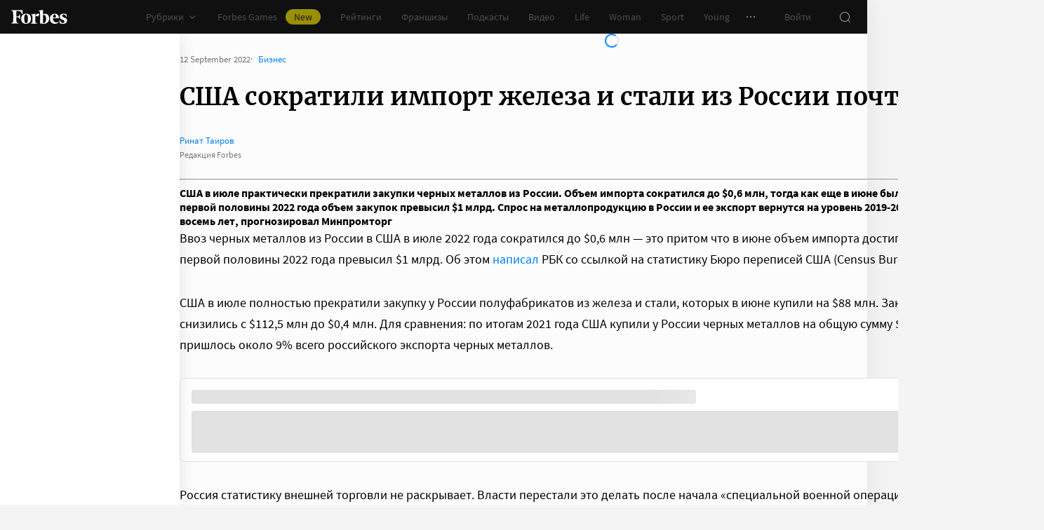

--- FILE ---
content_type: text/css
request_url: https://cdn.forbes.ru/_nuxt/entry.Boci4AgG.css
body_size: 965
content:
.H44gj{align-items:center;display:flex;flex-direction:column;height:100%;min-height:calc(var(--vh, 1vh)*100);padding:104px 32px;position:relative;text-align:center;width:100%;z-index:1}@media screen and (min-width:768px){.H44gj{padding-top:72px}}@media screen and (min-width:1552px){.H44gj{padding-top:104px}}.H44gj._8gBjE{padding:72px 24px}@media screen and (min-width:1552px){.H44gj._8gBjE{padding-top:136px}}.tFbpt{color:#fff;display:inline-flex}.H9VeB .tFbpt{color:#101010}.JyPMw{color:#75757559;font-family:Merriweather,serif;font-size:160px;font-weight:900;line-height:176px;margin:48px 0 0;padding:0}@media screen and (min-width:768px){.JyPMw{font-size:232px;line-height:208px;margin-top:40px}}@media screen and (min-width:1024px){.JyPMw{font-size:288px;line-height:264px;margin-top:48px}}.H9VeB .JyPMw{color:#99999959}.XYy4e{margin:16px auto 32px;max-width:272px}@media screen and (min-width:768px){.XYy4e{margin-top:32px}}@media screen and (min-width:1552px){.XYy4e{margin-top:48px}}._8gBjE .XYy4e{margin:0 auto 32px;max-width:352px}.jW6P4{color:#fff;font-size:20px;line-height:32px;margin:0 0 8px;padding:0}@media screen and (min-width:1552px){.jW6P4{font-size:22px;margin-bottom:12px}}._8gBjE .jW6P4{font-size:22px;line-height:28px;margin-bottom:12px}.H9VeB .jW6P4{color:#101010}.JMOLg{color:#767676;font-size:14px;line-height:22px;margin:0;padding:0}.H44gj.H9VeB .JF6wC{background-color:#232323;color:#fff}.H44gj.H9VeB .JF6wC:active{-webkit-tap-highlight-color:rgba(0,0,0,0);background-color:#2d2d2d}@media(any-hover:hover){.H44gj.H9VeB .JF6wC:hover{background-color:#2d2d2d}}.H44gj.H9VeB .JF6wC:focus{background-color:#2d2d2d}.YZfV-{background-color:#181716;height:100%;min-height:calc(var(--vh, 1vh)*100);position:relative}.YZfV-:after,.YZfV-:before{background-image:radial-gradient(circle 160px at left,#232323 50%,transparent 0);background-size:80px 160px;bottom:0;content:"";height:160px;left:0;position:absolute;width:160px}.YZfV-:after{left:160px;transform:rotate(180deg);width:80px}@media screen and (min-width:768px){.YZfV-{background-image:url("data:image/svg+xml;charset=utf-8,%3Csvg xmlns='http://www.w3.org/2000/svg' width='400' height='160' fill='none' viewBox='0 0 400 160'%3E%3Cpath fill='%23232323' d='M0 160c44.183 0 80-35.817 80-80S44.183 0 0 0zM80 160c44.183 0 80-35.817 80-80S124.183 0 80 0z'/%3E%3Ccircle cx='240' cy='80' r='80' fill='%23232323'/%3E%3Cpath fill='%23232323' d='M400 0c-44.183 0-80 35.817-80 80s35.817 80 80 80z'/%3E%3C/svg%3E");background-position:0 100%;background-repeat:no-repeat}.YZfV-:after,.YZfV-:before{content:unset}}.YZfV-._-8UpJ{background-color:#fff;background-image:none;background-position:0 100%;background-repeat:no-repeat}@media screen and (min-width:768px){.YZfV-._-8UpJ{background-image:url("data:image/svg+xml;charset=utf-8,%3Csvg xmlns='http://www.w3.org/2000/svg' width='400' height='320' fill='none' viewBox='0 0 400 320'%3E%3Ccircle cx='280' cy='280' r='40' fill='%23b3a78f'/%3E%3Ccircle cx='280' cy='280' r='40' fill='%23b3a78f'/%3E%3Ccircle cx='200' cy='120' r='40' fill='%23b3a78f'/%3E%3Ccircle cx='40' cy='120' r='40' fill='%23b3a78f'/%3E%3Ccircle cx='40' cy='200' r='40' fill='%23b3a78f'/%3E%3Cpath fill='%23ffbf00' d='M320 240h80v80h-80zM80 160h80v80H80zM160 240h80v80h-80zM0 240h80v80H0z'/%3E%3Cpath fill='%23b3b3b3' d='m200 160-40 80h80zM40 0 0 80h80z'/%3E%3Cpath fill='%23bf630a' d='m120 240 40 40-40 40-40-40zM120 80l40 40-40 40-40-40zM280 160l40 40-40 40-40-40z'/%3E%3C/svg%3E")}}.YZfV-._-8UpJ:after,.YZfV-._-8UpJ:before{content:unset}.nuxt-loading-indicator{z-index:1000001!important}


--- FILE ---
content_type: application/javascript; charset=utf-8
request_url: https://cdn.forbes.ru/_nuxt/8dbtmgCY.js
body_size: 9050
content:
const __vite__mapDeps=(i,m=__vite__mapDeps,d=(m.f||(m.f=["./CS9jcqLE.js","./NCDM2jdN.js","./base-ui.CqFaxvIA.css"])))=>i.map(i=>d[i]);
import{G as De,r as ye,V as Pe,a as F,m as _e,q as Z,l as oe,e as ve,b as he,v as We,af as J,j as $e,i as Ne,h as Be,k as be,P as Fe,S as Re,p as ge,Y as se,ag as He,_ as Ve,ah as ae,A as O,g as ke,a8 as ze,ai as fe,aj as we,Z as Q}from"./CS9jcqLE.js";import{q as R,f as S,r as qe,J as le,x as c,Q as t,a6 as Xe,X as e,V as k,a5 as g,a9 as re,am as Je,C as o,T as z,W as x,Y as I,$ as B,a2 as U,o as ie,n as ee,_ as L,a1 as N,ad as K,P as C,a4 as Te,aa as Ee,a8 as Ue,z as D,U as Ge,N as Ye,ao as Qe,w as Se,l as pe,af as Ke}from"./NCDM2jdN.js";const Ze={dmid:"aGFnb2NvODk4OEB3dXphay5jb20=",email:"",list_id:"42391"},et="https://forms.dmsubscribe.ru/",tt="Мы почти закончили!",nt="Вы подписались на нашу рассылку. Теперь вам необходимо подтвердить вашу подписку. На ваш email отправлено письмо с подтверждением. Для завершения подписки пройдите, пожалуйста, по ссылке в этом письме.",ot=R({__name:"EducationSubscription",setup(A){const y=De(),m=S(""),u=qe({...Ze}),n=le(function*(){const _=new URLSearchParams;for(const d in u)_.append(d,u[d]);const l=yield fetch(`${et}?${_.toString()}`,{method:"GET",headers:{"Sec-Fetch-Mode":"no-cors"}}),{ok:i,status:r,statusText:a}=l;if(!i&&r!==200&&a.toLowerCase()!=="ok")return y.open("infoDialog",{componentAttrs:{title:"Что-то пошло не так",text:`Попробуйте подписаться позднее или напишите нам на <a href="mailto:education@forbes.ru?subject=Проблемы с формой обратной связи на странице ${location.href}" target="_blank">education@forbes.ru</a>`,button:"Закрыть"}}),console.error("[EducationSubscription]: Request failed",l);const f=yield l.text();if(!f)return y.open("infoDialog",{componentAttrs:{title:"Что-то пошло не так",text:`Попробуйте подписаться позднее или напишите нам на <a href="mailto:education@forbes.ru?subject=Проблемы с формой обратной связи на странице ${location.href}" target="_blank">education@forbes.ru</a>`,button:"Закрыть"}}),console.error("[EducationSubscription]: Failed to get html",f);const s=new DOMParser().parseFromString(f,"text/html")?.querySelector("h2"),$=s?s.innerText:tt,w=s?s.nextElementSibling?.innerText:nt;($||w)&&y.open("infoDialog",{componentAttrs:{title:$,text:w,button:"Хорошо"}}),u.email=""});function b(){if(m.value="",u.email.length===0)return m.value="Необходимо указать почту";if(!Pe.email({value:u.email}))return m.value="Неверный формат электронной почты";n.perform()}return(_,l)=>{const i=ye;return t(),c("form",{class:e(_.$style.root),onSubmit:Xe(b,["prevent"])},[k("strong",{class:e(_.$style.title)},"Рассылка Forbes Образования",2),k("p",{class:e(_.$style.subtitle)}," Получайте самое важное про образование в России и зарубежом. Анонсы выставок, конференций, лекций и прямых эфиров от специалистов ",2),k("label",{class:e(_.$style.label)},[re(k("input",{"onUpdate:modelValue":l[0]||(l[0]=r=>o(u).email=r),class:e(_.$style.input),name:"subscription-email",placeholder:"Ваша почта",type:"text"},null,2),[[Je,o(u).email]])],2),g(z,{name:"fade"},{default:x(()=>[o(m)?(t(),c("div",{key:0,class:e(_.$style.error)},B(o(m)),3)):I("",!0)]),_:1}),g(i,{class:e(_.$style.submit),"is-disabled":o(n).isRunning,theme:"dark-alternate",type:"submit"},{default:x(()=>[...l[1]||(l[1]=[U(" Отправить ",-1)])]),_:1},8,["class","is-disabled"]),k("small",{class:e(_.$style.footnote)},[...l[2]||(l[2]=[U(" Нажимая на кнопку, вы даете согласие на обработку своих персональных данных согласно 152-ФЗ. ",-1),k("a",{href:"#",target:"_blank"},"Подробнее",-1)])],2)],34)}}}),st="wyc7y",at="Bwty8",lt="Wsdl-",rt="eDeag",it="_5tPDX",ct="Jav-V",ut="qw55u",dt="yYtxm",ft="Rm4iH",pt={root:st,title:at,subtitle:lt,label:rt,input:it,withError:ct,submit:ut,error:dt,footnote:ft},mt={$style:pt},Ae=F(ot,[["__cssModules",mt]]),Uo=Object.freeze(Object.defineProperty({__proto__:null,default:Ae},Symbol.toStringTag,{value:"Module"})),yt=8e3,xe=[],Ce=["twenty-ideas"],Ie=5,_t={key:2},vt=["innerHTML"],ht=["href"],$t=["onClick"],bt=R({__name:"TheCarousel",setup(A){const y=_e();let m=0;const u=S([]),n=S(0);function b(){return window.setInterval(()=>{n.value<u.value.length-1?n.value++:n.value=0},yt)}const _=le(function*(){window.clearInterval(m);try{u.value=yield y.pub.getPubListById("up-waterfall").then(({data:a})=>a?.articles?.filter(({data:f})=>{const v=f?.brandvoice?.[0]?.url?.replace("brandvoice/","")||"";return!Ce.includes(v)})?.map(({data:f})=>{const{name:v,url:s}=f?.brandvoice?.[0]||{};return{...f,heading:{title:v||"",to:`/${s||"brandvoice"}`}}})||[])}catch(a){console.error(a)}finally{u.value=[...xe,...u.value].slice(0,Ie),m=b()}});function l(){window.clearInterval(m),n.value=n.value>0?n.value-1:u.value.length-1,m=b()}function i(){window.clearInterval(m),n.value=n.value<u.value.length-1?n.value+1:0,m=b()}function r(a){return a.startsWith("http")}return ie(()=>{window.clearInterval(m)}),ee(()=>{_.perform()}),(a,f)=>{const v=Z,s=ve,$=oe,w=he;return t(),c("div",{class:e(a.$style.root)},[g(z,{name:"fade"},{default:x(()=>[o(u).length===0||o(_).isRunning?(t(),c("div",{key:"loader",class:e(a.$style.loader)},[g(v)],2)):I("",!0)]),_:1}),g(Ue,{mode:"out-in",name:"fade",tag:"div"},{default:x(()=>[(t(!0),c(L,null,N(o(u),(d,T)=>re((t(),c("div",{key:T,class:e(a.$style.item)},[k("p",{class:e(a.$style.title)},[g($,K({ref_for:!0},r(d.heading.to)?{href:d.heading.to,target:"_blank"}:{to:d.heading.to}),{default:x(()=>[d.heading.icon?(t(),C(s,{key:0,name:d.heading.icon},null,8,["name"])):d.heading.title?(t(),c(L,{key:1},[U(B(d.heading.title)+" ",1),f[0]||(f[0]=k("span",null,"Блог",-1))],64)):(t(),c("span",_t,"Блоги"))]),_:2},1040)],2),g($,K({ref_for:!0},r(d.heading.to)?{href:d.url_alias,target:"_blank"}:{to:`/${d.url_alias}`},{class:a.$style.description}),{default:x(()=>[k("span",{style:Te({"--waterfall-line-clamp":d.heading.title&&d.heading.title.length>18?2:3}),innerHTML:d.title},null,12,vt)]),_:2},1040,["class"]),d.heading.adfoxPixel?(t(),c("a",{key:0,class:e(a.$style.adfoxPixel),href:d.heading.adfoxPixel},null,10,ht)):I("",!0)],2)),[[Ee,T===o(n)]])),128))]),_:1}),o(u).length?(t(),c("div",{key:0,class:e(a.$style.controls)},[k("ul",{class:e(a.$style.dots)},[(t(!0),c(L,null,N(o(u).length,d=>(t(),c("li",{key:d,class:e({[a.$style.dot]:!0,[a.$style.dotActive]:d-1===o(n)}),onClick:T=>n.value=d-1},null,10,$t))),128))],2),o(u).length>1?(t(),c("div",{key:0,class:e(a.$style.buttons)},[g(w,{class:e(a.$style.buttonBackward),"is-disabled":!1,name:"chevron-2",theme:"light",onClick:l},null,8,["class"]),g(w,{class:e(a.$style.buttonForward),"is-disabled":!1,name:"chevron-2",theme:"light",onClick:i},null,8,["class"])],2)):I("",!0)],2)):I("",!0)],2)}}}),gt="GCEqf",kt="vZ3Cc",wt="VKwep",Tt="HOLIK",Et="_0rg-F",St="o7PDC",At="SGqBM",xt="u39pb",Ct="HOoLy",It="DVn-J",Mt="FMaMB",Ot="ylbH-",Lt={root:gt,item:kt,description:wt,title:Tt,controls:Et,dots:St,dot:At,dotActive:xt,buttons:Ct,buttonBackward:It,buttonForward:Mt,loader:Ot},jt={$style:Lt},Me=F(bt,[["__cssModules",jt]]),Go=Object.freeze(Object.defineProperty({__proto__:null,default:Me},Symbol.toStringTag,{value:"Module"})),Dt=R({__name:"TheWaterfallFeed",setup(A){const y=We(),m=D(()=>y.isLessThan("tablet")?"medium":"small");return(u,n)=>{const b=ye;return t(),c("div",{class:e(u.$style.root)},[k("div",{class:e(u.$style.title)}," Наш канал в Telegram ",2),k("div",{class:e(u.$style.subtitle)}," Самое важное о финансах, инвестициях, бизнесе и технологиях ",2),g(b,{href:"https://t.me/forbesrussia",size:o(m),tag:"a",target:"_blank",theme:"yellow"},{default:x(()=>[...n[0]||(n[0]=[U(" Подписаться ",-1)])]),_:1},8,["size"])],2)}}}),Pt="_-5TNF",Wt="BJwaL",Nt="TchOW",Bt={root:Pt,title:Wt,subtitle:Nt},Ft={$style:Bt},ce=F(Dt,[["__cssModules",Ft]]),Yo=Object.freeze(Object.defineProperty({__proto__:null,default:ce},Symbol.toStringTag,{value:"Module"})),Rt=["href"],Ht=R({__name:"Informer",props:{adfoxArticle:{required:!0,type:Object}},setup(A){const y=A,m=y.adfoxArticle?.ad?.title||!1,u=D(()=>J[y.adfoxArticle.type||"partner"].title);return(n,b)=>{const _=Ne,l=$e;return t(),c("div",{class:e({[n.$style.root]:!0,[n.$style.withAdvertaiser]:o(m)})},[A.adfoxArticle.photo_present?(t(),C(_,{key:0,class:e(n.$style.image),image:A.adfoxArticle.photo,"is-blurhash-enabled":!1,"should-crop":!1,"should-use-webp":!1},null,8,["class","image"])):I("",!0),k("div",{class:e(n.$style.informer)},[k("a",{class:e(n.$style.main),href:A.adfoxArticle.path,rel:"noopener nofollow",target:"_blank"},[k("div",{class:e(n.$style.content)},[A.adfoxArticle.type?(t(),c("div",{key:0,class:e({[n.$style.rubric]:!0,[n.$style[A.adfoxArticle.type]]:A.adfoxArticle.type})},B(o(u)),3)):I("",!0),k("div",{class:e(n.$style.title)},B(A.adfoxArticle.title||""),3)],2)],10,Rt),g(l,{article:A.adfoxArticle,class:e(n.$style.advertiser)},null,8,["article","class"])],2)],2)}}}),Vt="TcMwf",zt="indNz",qt="A1r3a",Xt="_8Y14C",Jt="BvaWF",Ut="HA8Hr",Gt="UgG0c",Yt="_1Wsjv",Qt="XYQnW",Kt="sXGbL",Zt="DNYEK",en="UUxsL",tn={root:Vt,informer:zt,main:qt,withAdvertaiser:Xt,image:Jt,content:Ut,rubric:Gt,brandvoice:Yt,partner:Qt,special:Kt,title:Zt,advertiser:en},nn={$style:tn},Oe=F(Ht,[["__cssModules",nn]]),Qo=Object.freeze(Object.defineProperty({__proto__:null,default:Oe},Symbol.toStringTag,{value:"Module"})),on={key:1},sn=R({__name:"TheWaterfallAdfox",props:{config:{required:!0,type:Object}},emits:["complete"],setup(A,{emit:y}){const m=y,u=S(),n=S(),b=S({...Be}),_=S(!1),l=S(!Re),i=S(!1),r=S(0);function a({data:v={},state:s}){if(l.value=!(s.withError||s.withStub),!l.value||(b.value=s,!n.value))return m("complete");if(_.value=v?.bundleName==="banner.transfer",_.value){const $=n.value.querySelector('[id^="adfox"]');$&&s.isRendered&&(u.value=ge($))}n.value.style.minHeight="auto",n.value.style.minHeight=`${n.value.clientHeight}px`,m("complete")}function f(){clearTimeout(r.value),i.value=!0,r.value=window.setTimeout(()=>{i.value=!1},500)}return(v,s)=>{const $=Z,w=Oe,d=be;return t(),c("div",{class:e({[v.$style.root]:!0,[v.$style.isInformer]:o(_)})},[g(z,{name:"fade"},{default:x(()=>[o(l)?(t(),c("div",{key:0,ref_key:"bannerEl",ref:n,class:e(v.$style.banner)},[g(z,{name:"fade"},{default:x(()=>[o(b).isCompleted?(t(),c("div",on)):(t(),C($,{key:0,class:e(v.$style.loader)},null,8,["class"]))]),_:1}),k("div",{class:e(v.$style.title)},B(o(_)?"Спецпроект":" "),3),(t(),C(d,{key:v.$viewport.breakpoint+(v._.provides[Fe]||v.$route).path,class:e({[v.$style.adfox]:!0,[v.$style.shouldEnablePointerEvents]:o(i)}),config:A.config,onComplete:a,onTouchend:f},{default:x(()=>[g(z,{name:"fade"},{default:x(()=>[o(_)?(t(),C(w,{key:0,"adfox-article":o(u),class:e(v.$style.informer)},null,8,["adfox-article","class"])):I("",!0)]),_:1})]),_:1},8,["class","config"]))],2)):I("",!0)]),_:1})],2)}}}),an="fIjCD",ln="_0jIYv",rn="_4-wci",cn="h6QEl",un="oDV39",dn="M9pQz",fn="exj2y",pn={root:an,banner:ln,adfox:rn,shouldEnablePointerEvents:cn,isInformer:un,title:dn,loader:fn},mn={$style:pn},ue=F(sn,[["__cssModules",mn]]),Ko=Object.freeze(Object.defineProperty({__proto__:null,default:ue},Symbol.toStringTag,{value:"Module"})),yn=["innerHTML"],_n=R({__name:"TheWaterfallItem",props:{isActive:{type:Boolean},item:{required:!0,type:Object}},setup(A){const y=A,m=se(),u=D(()=>{const r=y.item.node_type;let{url:a=""}=y.item;return r==="link"&&!a.startsWith("http")&&(a=`https://${a}`),a.match(/(https?:)?\/\//g)?{component:"a",attrs:{href:`${a}?utm_source=forbes&utm_campaign=lnews`,rel:"noopener",target:"_blank"}}:{component:"NLink",attrs:{to:`/${a}?utm_source=forbes&utm_campaign=lnews`}}}),n=D(()=>y.item.time&&new Date(Number(y.item.time)*1e3).toLocaleTimeString("ru",{hour:"2-digit",minute:"2-digit"})),b=D(()=>y.item?.sections?.length?y.item.sections.reduce((r,a,f,v)=>(a?.parent&&(v.findIndex(({id:$})=>Number($)===Number(a.parent?.id))>-1||r.push(a.parent)),r.push(a),r),[])||[]:[]),_=D(()=>y.item?.tags?.length?y.item.tags.map(r=>({...r,name:r.name?.replace(He,"")})):[]);function l(r,a){return!r||!a?!1:r instanceof RegExp?r.test(a):r===a}const i=D(()=>{const{brandvoice:r}=y.item,a=!(n.value||r||b.value.length||_.value.length),{mode:f}=m.state,v=f==="basic";let s=null,$="",w="";if(a)$=y.item?.rubric||"Спецпроект",w=y.item?.type,w?$=Object.entries(J).find(([d])=>d===w)?.[1]?.title||$:w="partner";else{let d;if(v)if(r){if(s=r,d=Object.entries(J).find(([T,{url:E}])=>(E=E?.[f]||E||"",l(E,s?.url||""))),!d){const{title:T,url:E}=J.brandvoice;s={name:T,url:E},d=["brandvoice",J.brandvoice]}}else b.value.length&&(s=b.value[0]||{},d=Object.entries(J).find(([T,{url:E}])=>(E=E?.[f]||E||"",l(E,s?.url||""))));else{d=Object.entries(J).find(([h,{url:M={}}])=>M?.[f]);const T=d?.[1]?.url?.[f]||"";let E=_.value?.find(({url:h})=>l(T,h||""));!E&&l(T,_.value?.[0]?.url||"")&&(E=_.value[0]);const p=b.value?.[1]||b.value?.[0]||{};E?s=E:l(T,p?.url||"")&&(s=p)}if(d){const[T,E]=d;$=E.title,w=T}}if(w){const{name:d,url:T}=s||{};return[{title:d&&!v?d:$,type:v||a?w:"",...T&&{url:T}}]}return[n.value]});return(r,a)=>{const f=oe,v=$e;return t(),c("div",{class:e(r.$style.root)},[k("div",{class:e(r.$style.entries)},[(t(!0),c(L,null,N(o(i),(s,$)=>(t(),c(L,null,[s?(t(),C(Ge(s.url?("defineAsyncComponent"in r?r.defineAsyncComponent:o(Ye))(()=>Ve(()=>import("./CS9jcqLE.js").then(w=>w.cp),__vite__mapDeps([0,1,2]),import.meta.url)):"div"),{key:$,class:e({[r.$style.entry]:!0,[r.$style[s.type]]:s.type?s.type:!1}),to:s.url?`/${s.url}`:null},{default:x(()=>[U(B(s.title?s.title:s),1)]),_:2},1032,["class","to"])):I("",!0)],64))),256))],2),g(f,K(o(u).attrs,{class:{[r.$style.description]:!0,[r.$style.isActive]:A.isActive}}),{default:x(()=>[k("span",{innerHTML:A.item.title},null,8,yn)]),_:1},16,["class"]),g(v,{article:A.item,class:e(r.$style.advertiser)},null,8,["article","class"])],2)}}}),vn="lsx38",hn="wXdEB",$n="tj10N",bn="yv10A",gn="_2LrMW",kn="-Jrtq",wn="HKJhn",Tn="JCWWH",En="DLvCg",Sn="Kr5P5",An="wk-NP",xn="hyV2r",Cn="SC3sn",In="A-gDP",Mn="XJRb-",On="_4iW04",Ln="iHvOq",jn="LK8m-",Dn="Q1R1G",Pn="vv-mp",Wn="_1ImjQ",Nn="EQWoR",Bn={root:vn,entries:hn,entry:$n,agenda:bn,brandvoice:gn,company_news:kn,club:wn,education:Tn,fcongress:En,franchises:Sn,fresearch:An,life:xn,ontology:Cn,partner:In,sport:Mn,special:On,woman:Ln,young:jn,wines:Dn,description:Pn,isActive:Wn,advertiser:Nn},Fn={$style:Bn},te=F(_n,[["__cssModules",Fn]]),Zo=Object.freeze(Object.defineProperty({__proto__:null,default:te},Symbol.toStringTag,{value:"Module"})),Rn=R({__name:"TheWaterfallItemAdfox",props:{config:{required:!0,type:Object}},emits:["complete"],setup(A,{emit:y}){const m=y,u=S(),n=S(),b=S(!1);function _({error:l={},state:i}){if(Object.keys(l).length||i.isCompleted&&!i.isRendered)return b.value=!0,m("complete");if(!u.value)return m("complete");const r=u.value.querySelector('[id^="adfox"]');if(!r)return m("complete");n.value=ge(r,"waterfall"),m("complete")}return(l,i)=>{const r=te,a=be,f=ae;return t(),c("div",{ref_key:"rootEl",ref:u,class:e(l.$style.root)},[g(a,{class:e(l.$style.adfox),config:A.config,onComplete:_},{default:x(()=>[I("",!0),g(z,{name:"fade"},{default:x(()=>[!o(b)&&o(n)?(t(),C(r,{key:0,item:o(n)},null,8,["item"])):I("",!0)]),_:1})]),_:1},8,["class","config"]),g(z,{name:"fade"},{default:x(()=>[!o(b)&&!o(n)?(t(),C(f,{key:0,class:e(l.$style.loader)},null,8,["class"])):I("",!0)]),_:1})],2)}}}),Hn="JHM3-",Vn="_8WD1a",zn={root:Hn,loader:Vn},qn={$style:zn},de=F(Rn,[["__cssModules",qn]]),es=Object.freeze(Object.defineProperty({__proto__:null,default:de},Symbol.toStringTag,{value:"Module"})),me={4:{adfoxConfig:O.waterfall_240x400_1,type:"adfox-banner"},7:{adfoxConfig:O.waterfall_1,type:"adfox-partner"},10:{adfoxConfig:O.waterfall_2,type:"adfox-partner"},13:{adfoxConfig:O.waterfall_240x400_2,type:"adfox-banner"},16:{adfoxConfig:O.waterfall_3,type:"adfox-partner"},19:{adfoxConfig:O.waterfall_1,type:"adfox-partner"},22:{adfoxConfig:O.waterfall_240x400_3,type:"adfox-banner"},25:{adfoxConfig:O.waterfall_2,type:"adfox-partner"},28:{adfoxConfig:O.waterfall_3,type:"adfox-partner"}},Xn=["data-interval"],Jn=R({__name:"TheWaterfall",setup(A){const y=ze(),m=ke(),u=se(),n=S(""),b=S(),_=S(""),l=S([]),i=S([]),r=S(0),a=D(()=>y.isFixed?{marginTop:`${y.lastScroll}px`}:""),f=D(()=>m.path.startsWith("/education")||m.path.startsWith("/tegi/education")),v=D(()=>{let p="Новости";return(u.state.mode==="education"||f.value)&&(p="Образование"),(u.state.mode==="sport"||m.path.startsWith("/sport"))&&(p="Forbes Sport"),p}),s=D(()=>{const p={},{items:h}=u.state,[M]=Object.keys(me);let P=JSON.parse(JSON.stringify(me)),H=0;for(let j=0,ne=h.length;j<ne;j++){const G=new Intl.DateTimeFormat("ru").format(Number(h[j].time)*1e3);Array.isArray(p[G])?p[G].push(h[j]):p[G]=[h[j]];for(const V in P){const q=Number.parseInt(V,10);q===Number.parseInt(M,10)&&(P[V].adfoxConfig.shouldSyncSession=!0),q===j&&p[G].splice(j,0,P[V]),H=q}j<=H||(P=Object.entries(P).reduce((V,[q,W])=>{const Y=Number.parseInt(q,10);return V[Y]=W,V[Y+H]=W,V},{}))}return p}),$=S(0),w=Qe(250,p=>{const h=i.value;if(!h.length)return;const M=p.target;$.value=M.scrollTop;const P=h[0];if($.value<=P.value){n.value=P.key;return}const H=h[h.length-1];if($.value>=H.value){n.value=H.key;return}for(const j of h)if(!(j.value<$.value)){n.value=j.key;return}});function d(){_.value=location.pathname.substr(1)}function T(){const p=window.scrollY;b.value&&(b.value.scrollTop+=p-r.value),r.value=p}ie(()=>{window.removeEventListener("scroll",T),window.removeEventListener("historyupdate",d)}),ee(()=>{window.addEventListener("scroll",T),window.addEventListener("historyupdate",d),Se(()=>{_.value=m.path.substr(1)}),pe($,async()=>{await fe(500),i.value?.length&&b.value?.scrollTop===0&&(n.value=i.value[0].key)})}),pe(l,async p=>{await fe(500),i.value=p.reduce((h,M)=>(h.push({key:M.dataset.interval,value:M.offsetTop+M.offsetHeight}),h),[]),n.value||(n.value=i.value[0].key)},{deep:!0});const E=Ke(500,()=>{i.value=l.value.reduce((p,h)=>(p.push({key:h.dataset.interval,value:h.offsetTop+h.offsetHeight}),p),[]),n.value||(n.value=i.value[0].key)});return(p,h)=>{const M=Me,P=ce,H=ae,j=ue,ne=de,G=te,V=Z,q=we;return t(),c("div",{class:e({[p.$style.root]:!0,[p.$style.isEducation]:o(f)}),style:Te(o(a)),onMouseenter:h[1]||(h[1]=W=>o(y).lock()),onMouseleave:h[2]||(h[2]=W=>o(y).unlock()),onTouchend:h[3]||(h[3]=W=>o(y).unlock()),onTouchmove:h[4]||(h[4]=W=>o(y).lock())},[o(f)?I("",!0):(t(),C(M,{key:0,class:e(p.$style.carousel)},null,8,["class"])),g(P,{class:e(p.$style.feed)},null,8,["class"]),k("div",{class:e(p.$style.header)},[k("p",{class:e(p.$style.title)},B(o(v)),3),re((t(),c("div",{key:o(n),class:e(p.$style.date)},B(o(n)),3)),[[Ee,o(n)]])],2),k("div",{ref_key:"containerEl",ref:b,class:e(p.$style.container),onScroll:h[0]||(h[0]=(...W)=>o(w)&&o(w)(...W))},[o(u).isPending?(t(),c("ul",{key:0,class:e(p.$style.items)},[(t(),c(L,null,N(20,W=>k("li",{key:W,class:e(p.$style.item)},[g(H,{class:e(p.$style.itemLoader)},null,8,["class"])],2)),64))],2)):(t(!0),c(L,{key:1},N(o(s),(W,Y)=>(t(),c("ul",{key:Y,ref_for:!0,ref_key:"intervalsElements",ref:l,class:e(p.$style.interval),"data-interval":Y},[(t(!0),c(L,null,N(W,(X,je)=>(t(),c("li",{key:`${Y}__${X.id||je}`,class:e(p.$style.item)},[X.type==="adfox-banner"?(t(),C(j,{key:0,config:X.adfoxConfig,onComplete:o(E)},null,8,["config","onComplete"])):X.type==="adfox-partner"?(t(),C(ne,{key:1,config:X.adfoxConfig,onComplete:o(E)},null,8,["config","onComplete"])):(t(),C(G,{key:2,"is-active":o(_)===X.url,item:X},null,8,["is-active","item"]))],2))),128))],10,Xn))),128)),o(u).fetchStatus.isDone?I("",!0):(t(),C(q,{key:2,class:e(p.$style.intersectionObserver),options:{rootMargin:"0px 0px 100%"},onIntersect:o(u).fetch},{default:x(()=>[g(V)]),_:1},8,["class","onIntersect"]))],34)],38)}}}),Un="-bNhd",Gn="Ix-yg",Yn="wK9JF",Qn="frGHf",Kn="xSVb-",Zn="_978Z5",eo="jNJtr",to="_0ZD1T",no="_5bISc",oo="_-516g",so="gCwUQ",ao="_9ociR",lo="lIozy",ro="FqVqE",io={root:Un,carousel:Gn,feed:Yn,header:Qn,title:Kn,date:Zn,container:eo,isEducation:to,items:no,item:oo,intersectionObserver:so,itemLoader:ao,interval:lo,description:ro},co={$style:io},uo=F(Jn,[["__cssModules",co]]),ts=Object.freeze(Object.defineProperty({__proto__:null,default:uo},Symbol.toStringTag,{value:"Module"})),fo=["data-index"],po={key:2},mo=["href"],yo=R({__name:"TheCarouselMobile",setup(A){const y=_e(),m=S(0),u=S(),n=S([]),b=S(),_=le(function*(){try{n.value=yield y.pub.getPubListById("up-waterfall").then(({data:i})=>i?.articles?.filter(({data:r})=>{const a=r?.brandvoice?.[0]?.url?.replace("brandvoice/","")||"";return!Ce.includes(a)})?.map(({data:r})=>{const{name:a,url:f}=r?.brandvoice?.[0]||{};return{...r,heading:{title:a||"",to:`/${f||"brandvoice"}`}}})||[])}catch(i){console.error(i)}finally{if(n.value=[...xe,...n.value].slice(0,Ie),yield new Promise(i=>setTimeout(i)),b.value){u.value=new IntersectionObserver(([i])=>{if(i.isIntersecting){const r=i.target,{index:a="0"}=r.dataset;m.value=Number.parseInt(a,10)}},{threshold:1});for(const i of Array.from(b.value.children))u.value.observe(i)}}});function l(i){return i.startsWith("http")}return ee(()=>{_.perform()}),(i,r)=>{const a=Z,f=ve,v=oe;return t(),c("div",{class:e(i.$style.root)},[g(z,{name:"fade"},{default:x(()=>[o(n).length===0||o(_).isRunning?(t(),c("div",{key:"loader",class:e(i.$style.loader)},[g(a)],2)):I("",!0)]),_:1}),g(z,{mode:"out-in",name:"fade"},{default:x(()=>[o(n).length?(t(),c("div",{key:0,class:e(i.$style.carousel)},[k("ul",{ref_key:"listEl",ref:b,class:e(i.$style.list)},[(t(!0),c(L,null,N(o(n),(s,$)=>(t(),c("li",{key:$,class:e(i.$style.item),"data-index":$},[k("p",{class:e(i.$style.title)},[g(v,K({ref_for:!0},l(s.heading.to)?{href:s.heading.to,target:"_blank"}:{to:s.heading.to}),{default:x(()=>[s.heading.icon?(t(),C(f,{key:0,name:s.heading.icon},null,8,["name"])):s.heading.title?(t(),c(L,{key:1},[U(B(s.heading.title)+" ",1),r[0]||(r[0]=k("span",null,"Блог",-1))],64)):(t(),c("span",po,"Блоги"))]),_:2},1040)],2),g(v,K({ref_for:!0},l(s.heading.to)?{href:s.url_alias,target:"_blank"}:{to:`/${s.url_alias}`},{class:i.$style.description,style:{"--waterfall-line-clamp":s.heading.title&&s.heading.title.length>20?2:3}}),{default:x(()=>[U(B(s.title),1)]),_:2},1040,["class","style"]),s.heading.adfoxPixel?(t(),c("a",{key:0,class:e(i.$style.adfoxPixel),href:s.heading.adfoxPixel},null,10,mo)):I("",!0)],10,fo))),128))],2),k("ul",{class:e(i.$style.dots)},[(t(!0),c(L,null,N(o(n).length,s=>(t(),c("li",{key:s,class:e({[i.$style.dot]:!0,[i.$style.dotActive]:s-1===o(m)})},null,2))),128))],2)],2)):I("",!0)]),_:1})],2)}}}),_o="kboIE",vo="AGaum",ho="G3E-M",$o="wvK6F",bo="I-Msi",go="_2PbWA",ko="e-Sq6",wo="CNEkV",To="mCDap",Eo={root:_o,list:vo,item:ho,title:$o,description:bo,dots:go,dot:ko,dotActive:wo,loader:To},So={$style:Eo},Le=F(yo,[["__cssModules",So]]),ns=Object.freeze(Object.defineProperty({__proto__:null,default:Le},Symbol.toStringTag,{value:"Module"})),Ao={4:{adfoxConfig:Q["300x250_1"],type:"adfox-banner"},8:{adfoxConfig:O.waterfall_1,type:"adfox-partner"},12:{adfoxConfig:O.waterfall_2,type:"adfox-partner"},16:{adfoxConfig:Q["300x250_2"],type:"adfox-banner"},20:{adfoxConfig:O.waterfall_3,type:"adfox-partner"},24:{adfoxConfig:O.waterfall_1,type:"adfox-partner"},28:{adfoxConfig:Q["300x250_3"],type:"adfox-banner"},32:{adfoxConfig:O.waterfall_2,type:"adfox-partner"},36:{adfoxConfig:O.waterfall_3,type:"adfox-partner"},40:{adfoxConfig:Q["300x250_4"],type:"adfox-banner"},44:{adfoxConfig:O.waterfall_1,type:"adfox-partner"},48:{adfoxConfig:O.waterfall_2,type:"adfox-partner"},52:{adfoxConfig:Q["300x250_5"],type:"adfox-banner"},56:{adfoxConfig:O.waterfall_3,type:"adfox-partner"},60:{adfoxConfig:O.waterfall_1,type:"adfox-partner"}},xo=R({__name:"TheWaterfallMobile",emits:["close"],setup(A){const y=ke(),m=se(),u=S(""),n=D(()=>y.path.startsWith("/education")||y.path.startsWith("/tegi/education")),b=D(()=>{const l={},{items:i}=m.state;let r={...Ao},a=0;for(let f=0,v=i.length;f<v;f++){const s=new Intl.DateTimeFormat("ru").format(Number(i[f].time)*1e3);Array.isArray(l[s])?l[s].push(i[f]):l[s]=[i[f]];const $=Object.entries(r);$.forEach(([w,d])=>{const T=Number.parseInt(w,10);f===T&&l[s].splice(f,0,d),a=T}),!(f<=a)&&(r=$.reduce((w,[d,T])=>{const E=Number.parseInt(d,10);return w[E]=T,w[E+a]=T,w},{}))}return l});function _(){u.value=location.pathname.substr(1)}return ie(()=>{window.removeEventListener("historyupdate",_)}),ee(()=>{window.addEventListener("historyupdate",_),Se(()=>{u.value=y.path.substr(1)})}),(l,i)=>{const r=he,a=ae,f=Le,v=Ae,s=ce,$=ue,w=de,d=te,T=Z,E=we;return t(),c("div",{class:e(l.$style.root)},[g(r,{class:e(l.$style.close),name:"close",theme:"light",onClick:i[0]||(i[0]=p=>l.$emit("close"))},null,8,["class"]),k("div",{class:e(l.$style.container)},[o(m).isPending?(t(),c("ul",{key:0,class:e(l.$style.items)},[k("li",{class:e(l.$style.date)},[g(a,{class:e(l.$style.itemLoader)},null,8,["class"])],2),(t(),c(L,null,N(20,p=>k("li",{key:p,class:e(l.$style.item)},[g(a,{class:e(l.$style.itemLoader)},null,8,["class"])],2)),64))],2)):(t(),c("ul",{key:1,class:e(l.$style.items)},[(t(!0),c(L,null,N(o(b),(p,h)=>(t(),c(L,{key:h},[k("li",{class:e(l.$style.date)},B(h),3),h===Object.keys(o(b))[0]?(t(),c("li",{key:`carousel_${h}`,class:e(l.$style.itemTop)},[o(n)?I("",!0):(t(),C(f,{key:0,class:e(l.$style.carousel)},null,8,["class"])),o(n)?(t(),C(v,{key:1})):(t(),C(s,{key:2}))],2)):I("",!0),(t(!0),c(L,null,N(p,(M,P)=>(t(),c("li",{key:`${h}__${M.id||P}`,class:e(l.$style.item)},[M.type==="adfox-banner"?(t(),C($,{key:0,config:M.adfoxConfig},null,8,["config"])):M.type==="adfox-partner"?(t(),C(w,{key:1,config:M.adfoxConfig},null,8,["config"])):(t(),C(d,{key:2,"is-active":o(u)===M.url,item:M,onClick:i[1]||(i[1]=H=>l.$emit("close"))},null,8,["is-active","item"]))],2))),128))],64))),128))],2)),o(m).fetchStatus.isDone?I("",!0):(t(),C(E,{key:2,class:e(l.$style.intersectionObserver),onIntersect:o(m).fetch},{default:x(()=>[g(T)]),_:1},8,["class","onIntersect"]))],2)],2)}}}),Co="epJ5G",Io="_9W9XY",Mo="FJ4go",Oo="_4Ec1z",Lo="RmchX",jo="o5-Re",Do="PBmJO",Po="cwdcx",Wo="gV0yS",No="IULpf",Bo="-pJoI",Fo="AHFrO",Ro="uXBV-",Ho="rksuj",Vo={root:Co,close:Io,container:Mo,items:Oo,itemTop:Lo,carousel:jo,item:Do,date:Po,entries:Wo,entry:No,isSpecial:Bo,isPartner:Fo,intersectionObserver:Ro,itemLoader:Ho},zo={$style:Vo},qo=F(xo,[["__cssModules",zo]]),os=Object.freeze(Object.defineProperty({__proto__:null,default:qo},Symbol.toStringTag,{value:"Module"}));export{Uo as E,Qo as I,Go as T,uo as _,qo as a,Ae as b,Oe as c,Yo as d,Ko as e,Zo as f,es as g,ts as h,ns as i,os as j};
